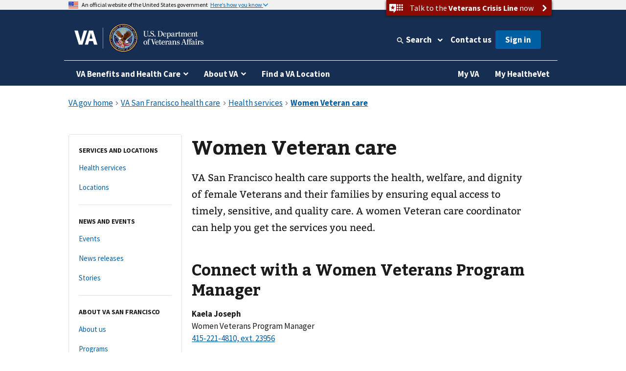

--- FILE ---
content_type: text/html
request_url: https://www.va.gov/san-francisco-health-care/health-services/women-veteran-care/
body_size: 14214
content:
<!DOCTYPE html><!--[if lt IE 7 ]> <html lang="en" class="ie6"> <![endif]--><!--[if IE 7 ]> <html lang="en" class="ie7"> <![endif]--><!--[if IE 8 ]> <html lang="en" class="ie8"> <![endif]--><!--[if IE 9 ]> <html lang="en" class="ie9"> <![endif]--><!--[if (gt IE 9)|!(IE)]><!--><html lang="en"><!--<![endif]--><!--
  layout: health_care_region_detail_page.drupal.liquid
  path: san-francisco-health-care/health-services/women-veteran-care
  entityId: 7938
--><head>
  <meta charset="utf-8">
  <meta http-equiv="X-UA-Compatible" content="IE=edge">
  <meta name="HandheldFriendly" content="True">
  <meta name="MobileOptimized" content="320">
  <meta name="viewport" content="width=device-width, initial-scale=1.0">

  <!-- Preconnecting required origins: https://web.dev/uses-rel-preconnect/ -->
  <link rel="preconnect" href="https://www.googletagmanager.com">
    <link rel="preconnect" href="https://api.va.gov">

  <!-- Index only pages on production. -->

  <!-- Add metatags. -->
<!-- Canonical URL -->
  <link rel="canonical" href="https://www.va.gov/san-francisco-health-care/health-services/women-veteran-care/">

<!-- Last updated -->
  <meta name="DC.Date" scheme="W3CDTF" content="2025-05-27">


<!-- Last updated -->

<!-- Mobile App Promo Banners config -->

<!-- End Mobile App Promo Banners config -->

<!-- og:url -->
  <meta property="og:url" content="https://www.va.gov/san-francisco-health-care/health-services/women-veteran-care/">

<!-- og:type -->
<meta property="og:type" content="website">

<!-- article:tags -->

<!-- Custom metatags -->
                          <meta name="description" content="VA San Francisco health care supports the health, welfare, and dignity of female Veterans and their families by ensuring equal access to timely, sensitive, and quality care. A women Veteran care coordinator can help you get the services you need.">
                    <link rel="image_src" href="https://www.va.gov/img/design/logo/va-og-image.png">
                        <meta property="og:description" content="VA San Francisco health care supports the health, welfare, and dignity of female Veterans and their families by ensuring equal access to timely, sensitive, and quality care. A women Veteran care coordinator can help you get the services you need.">
                              <meta property="og:image" content="https://www.va.gov/img/design/logo/va-og-image.png">
                              <meta property="og:image:alt" content="U.S. Department of Veterans Affairs">
                              <meta property="og:site_name" content="Veterans Affairs">
                              <meta property="og:title" content="Women Veteran care | Veterans Affairs">
                              <title>Women Veteran Care | VA San Francisco Health Care | Veterans Affairs</title>
                              <meta name="twitter:card" content="summary_large_image">
                              <meta name="twitter:description" content="Access the care and services you need, and designate a primary care provider specializing in women&#x2019;s health.">
                              <meta name="twitter:image" content="https://www.va.gov/img/design/logo/va-og-image.png">
                              <meta name="twitter:image:alt" content="U.S. Department of Veterans Affairs">
                              <meta name="twitter:site" content="@DeptVetAffairs">
                              <meta name="twitter:title" content="Women Veteran care | VA San Francisco health care | Veterans Affairs">
        
<!-- Default metatags -->

  <!-- Add polyfills. -->
  <script nonce="9BT9zJyzLuAw3p7iJnBEkDd4G9O9EAMX" nomodule data-entry-name="polyfills.js" src="https://prod-va-gov-assets.s3-us-gov-west-1.amazonaws.com/generated/polyfills.entry.js"></script>

  <!-- Add analytics helpers. -->
  <script nonce="9BT9zJyzLuAw3p7iJnBEkDd4G9O9EAMX">
/**
 * An alias for window.dataLayer.push made available under the window so that it is accessible in content files.
 * @module module:record-event
 * @see https://developers.google.com/tag-manager/devguide
 * @see module:platform/monitoring/record-event
 * @param {object} data - The event data that will be sent to GA.
 */
window.dataLayer = [] || window.dataLayer;
window.recordEvent = function(data) {
  return window.dataLayer.push(data);
};
window.recordMultipleEvents = function (events){
  events.forEach(event => recordEvent(event))
}
  </script>

  <!-- Add web components. -->
    <link rel="stylesheet" data-entry-name="web-components.css" href="https://prod-va-gov-assets.s3-us-gov-west-1.amazonaws.com/generated/web-components.css">

      <script nonce="9BT9zJyzLuAw3p7iJnBEkDd4G9O9EAMX" defer data-entry-name="web-components.js" src="https://prod-va-gov-assets.s3-us-gov-west-1.amazonaws.com/generated/web-components.entry.js"></script>
  
  <!-- Render GA template. -->

    


<script data-e2e="analytics-script" nonce="9BT9zJyzLuAw3p7iJnBEkDd4G9O9EAMX">
        (function(w, d, s, l, i) {
  w[l] = w[l] || [];
  w[l].push({ 'gtm.start': new Date().getTime(), event: 'gtm.js' });
  var f = d.getElementsByTagName(s)[0],
    j = d.createElement(s),
    dl = l != 'dataLayer' ? '&l=' + l : '';
  j.async = true;
  j.src = 'https://www.googletagmanager.com/gtm.js?id=' + i + dl;
  f.parentNode.insertBefore(j, f);
})(window, document, 'script', 'dataLayer', 'GTM-WFJWBD');
      (function(window) {
  function withFormContent(acc, data) {
    //console.log("acc.content data",data.Content);
    acc.content = data.Content;
  }

  function withFeedbackUUID(acc, data) {
    acc.feedbackUUID = data.Feedback_UUID;
  }

  function mEvent(name, action, opts) {
    opts = opts || {};
    var custom = opts.custom;
    var label = opts.label;

    function handle(event) {
      var start = +new Date();
      var cm = window.cm || function() {};
      var mData = event.detail;
      var eData = {
        category: 'Medallia',
        action: action,
        label: label || mData.Form_Type,
        value: mData.Form_ID,
        myParams: {},
      };
      if (custom) {
        for (var i = 0; i < custom.length; i++)
          custom[i](eData.myParams, mData);
      }
      var end = +new Date();
      console.log('send', 'event', eData, end - start);
      recordEvent({
        event: eData.action,
        'survey-tool': eData.category,
        'survey-form-id': eData.value,
        'survey-status': eData.label,
        'survey-details': eData.myParams,
      });
    }
    window.addEventListener('MDigital_' + name, handle);
  }
  mEvent('ShowForm_Called', 'survey-show-form-call');
  mEvent('Form_Displayed', 'survey-start-form');
  mEvent('Form_Next_Page', 'survey-next-click');
  mEvent('Form_Back_Page', 'survey-back-click');
  mEvent('Form_Close_Submitted', 'survey-submit-close');
  mEvent('Form_Close_No_Submit', 'survey-no-submit-close');
  mEvent('Feedback_Submit', 'survey-submit', {
    custom: [withFeedbackUUID, withFormContent],
  });
  mEvent('Submit_Feedback', 'survey--submission', {
    custom: [withFeedbackUUID, withFormContent],
  });
  mEvent('Feedback_Button_Clicked', 'survey-button-click', {
    custom: [withFeedbackUUID],
  });
  mEvent('ThankYou_Displayed', 'survey--submission-successful', {
    custom: [withFeedbackUUID, withFormContent],
  });
  mEvent('Invite_Displayed', 'survey-invitation-display', {
    label: 'Invite',
  });
  mEvent('Invite_Accepted', 'survey-invitation-accept', {
    label: 'Invite',
  });
  mEvent('Invite_Declined', 'survey-invitation-decline', {
    label: 'Invite',
  });
  mEvent('Invite_Skipped', 'survey-invitation-skip', {
    label: 'Invite',
  });
})(window);
    
  recordEvent({ environment: 'vagovprod' });
  if ( self !== top ) {
    recordEvent({ event: 'iframed', embeddedIn: document.referrer });
  }
</script>


  <!-- Add Icons. -->
  <link href="https://s3-us-gov-west-1.amazonaws.com/content.www.va.gov/img/design/icons/apple-touch-icon.png" rel="apple-touch-icon-precomposed">
  <link href="https://s3-us-gov-west-1.amazonaws.com/content.www.va.gov/img/design/icons/apple-touch-icon-72x72.png" rel="apple-touch-icon-precomposed" sizes="72x72">
  <link href="https://s3-us-gov-west-1.amazonaws.com/content.www.va.gov/img/design/icons/apple-touch-icon-114x114.png" rel="apple-touch-icon-precomposed" sizes="114x114">
  <link href="https://s3-us-gov-west-1.amazonaws.com/content.www.va.gov/img/design/icons/apple-touch-icon-152x152.png" rel="apple-touch-icon-precomposed" sizes="144x144">
  <link rel="shortcut icon" href="https://s3-us-gov-west-1.amazonaws.com/content.www.va.gov/img/design/icons/favicon.ico">

  <meta name="msapplication-TileImage" content="/img/design/icons/apple-touch-icon-114x114">
  <meta name="msapplication-TileColor" content="#144073">

  <!-- Preload main fonts -->
  <link rel="preload" href="https://prod-va-gov-assets.s3-us-gov-west-1.amazonaws.com/generated/sourcesanspro-bold-webfont.woff2" as="font" type="font/woff2" crossorigin>
  <link rel="preload" href="https://prod-va-gov-assets.s3-us-gov-west-1.amazonaws.com/generated/sourcesanspro-regular-webfont.woff2" as="font" type="font/woff2" crossorigin>
  <link rel="preload" href="https://prod-va-gov-assets.s3-us-gov-west-1.amazonaws.com/generated/bitter-bold.woff2" as="font" type="font/woff2" crossorigin>

  <!-- CSS -->
  <link rel="stylesheet" data-entry-name="style.css" href="https://prod-va-gov-assets.s3-us-gov-west-1.amazonaws.com/generated/style.css">
  <link rel="stylesheet" data-entry-content="content-build.css" href="https://s3-us-gov-west-1.amazonaws.com/content.www.va.gov/assets/content-build.css">
  <link rel="stylesheet" data-entry-name="static-pages.css" href="https://prod-va-gov-assets.s3-us-gov-west-1.amazonaws.com/generated/static-pages.css">

  <!-- Old IE -->

  <!--[if lt IE 9]>
<link rel='stylesheet' href='/assets/css/ie.css'>
<![endif]-->


  <script nonce="9BT9zJyzLuAw3p7iJnBEkDd4G9O9EAMX" defer data-entry-name="vendor.js" src="https://prod-va-gov-assets.s3-us-gov-west-1.amazonaws.com/generated/vendor.entry.js"></script>
  <script nonce="9BT9zJyzLuAw3p7iJnBEkDd4G9O9EAMX" defer data-entry-name="static-pages.js" src="https://prod-va-gov-assets.s3-us-gov-west-1.amazonaws.com/generated/static-pages.entry.js"></script>

  <!--
  We participate in the US government’s analytics program. See the data at analytics.usa.gov.
  https://github.com/digital-analytics-program/gov-wide-code
-->
  <script async type="text/javascript" nonce="9BT9zJyzLuAw3p7iJnBEkDd4G9O9EAMX" src="https://dap.digitalgov.gov/Universal-Federated-Analytics-Min.js?agency=VA" id="_fed_an_ua_tag"></script>

  <script nonce="9BT9zJyzLuAw3p7iJnBEkDd4G9O9EAMX" type="text/javascript">
    function focusContent(e) {
      e.preventDefault();
      const contentElement = document.querySelector('#content h1') || document.querySelector('#content');
      contentElement.setAttribute('tabindex', '-1');
      contentElement.addEventListener('blur', function(event) {
        event.target.removeAttribute('tabindex');
      }, true);
      window.scrollTo(0, contentElement.offsetTop);
      contentElement.focus();
    }
    window.VetsGov = window.VetsGov || {};
    window.VetsGov.headerFooter = JSON.parse("{\"footerData\":[{\"column\":\"bottom_rail\",\"href\":\"https://www.va.gov/accessibility-at-va\",\"order\":1,\"target\":null,\"title\":\"508 compliance\"},{\"column\":\"bottom_rail\",\"href\":\"https://www.va.gov/resources/your-civil-rights-and-how-to-file-a-discrimination-complaint/\",\"order\":2,\"target\":null,\"title\":\"Civil Rights\"},{\"column\":\"bottom_rail\",\"href\":\"https://department.va.gov/foia/\",\"order\":3,\"target\":null,\"title\":\"Freedom of Information Act (FOIA)\"},{\"column\":\"bottom_rail\",\"href\":\"https://www.va.gov/report-harassment/\",\"order\":4,\"target\":null,\"title\":\"Harassment\"},{\"column\":\"bottom_rail\",\"href\":\"https://www.va.gov/oig/\",\"order\":5,\"target\":null,\"title\":\"Office of Inspector General\"},{\"column\":\"bottom_rail\",\"href\":\"https://www.va.gov/opa/Plain_Language.asp\",\"order\":6,\"target\":null,\"title\":\"Plain language\"},{\"column\":\"bottom_rail\",\"href\":\"https://www.va.gov/privacy-policy/\",\"order\":7,\"target\":null,\"title\":\"Privacy, policies, and legal information\"},{\"column\":\"bottom_rail\",\"href\":\"https://www.oprm.va.gov/\",\"order\":8,\"target\":null,\"title\":\"VA Privacy Service\"},{\"column\":\"bottom_rail\",\"href\":\"https://www.va.gov/ORM/NoFEAR_Select.asp\",\"order\":9,\"target\":null,\"title\":\"No FEAR Act Data\"},{\"column\":\"bottom_rail\",\"href\":\"https://www.usa.gov/\",\"order\":10,\"target\":null,\"title\":\"USA.gov\"},{\"column\":\"bottom_rail\",\"href\":\"https://www.va.gov/performance-dashboard/\",\"order\":11,\"target\":null,\"title\":\"VA performance dashboard\"},{\"column\":\"bottom_rail\",\"href\":\"https://www.va.gov/veterans-portrait-project/\",\"order\":12,\"target\":null,\"title\":\"Veterans Portrait Project\"},{\"column\":1,\"href\":\"https://www.va.gov/homeless/\",\"order\":1,\"target\":null,\"title\":\"Homeless Veterans\"},{\"column\":1,\"href\":\"https://www.va.gov/womenvet/\",\"order\":2,\"target\":null,\"title\":\"Women Veterans\"},{\"column\":1,\"href\":\"https://www.va.gov/centerforminorityveterans/\",\"order\":3,\"target\":null,\"title\":\"Minority Veterans\"},{\"column\":1,\"href\":\"https://www.ptsd.va.gov/\",\"order\":4,\"target\":null,\"title\":\"PTSD\"},{\"column\":1,\"href\":\"https://www.mentalhealth.va.gov/\",\"order\":5,\"target\":null,\"title\":\"Mental health\"},{\"column\":1,\"href\":\"https://department.va.gov/veteran-sports/\",\"order\":6,\"target\":null,\"title\":\"Adaptive sports and special events\"},{\"column\":1,\"href\":\"https://www.va.gov/osdbu/\",\"order\":7,\"target\":null,\"title\":\"Small business programs\"},{\"column\":1,\"href\":\"https://www.va.gov/outreach-and-events/events/\",\"order\":8,\"target\":null,\"title\":\"VA outreach events\"},{\"column\":1,\"href\":\"https://www.nrd.gov/\",\"order\":9,\"target\":null,\"title\":\"National Resource Directory\"},{\"column\":2,\"href\":\"https://www.va.gov/forms/\",\"order\":1,\"target\":null,\"title\":\"VA forms\"},{\"column\":2,\"href\":\"https://www.accesstocare.va.gov/\",\"order\":2,\"target\":null,\"title\":\"VA health care access and quality\"},{\"column\":2,\"href\":\"https://www.va.gov/get-help-from-accredited-representative\",\"order\":3,\"target\":null,\"title\":\"Get help from an accredited representative or VSO\"},{\"column\":2,\"href\":\"https://www.mobile.va.gov/appstore/\",\"order\":4,\"target\":null,\"title\":\"VA mobile apps\"},{\"column\":2,\"href\":\"https://department.va.gov/about/state-departments-of-veterans-affairs-office-locations/\",\"order\":5,\"target\":null,\"title\":\"State Veterans Affairs offices\"},{\"column\":2,\"href\":\"https://www.va.gov/opal/fo/dbwva.asp\",\"order\":6,\"target\":null,\"title\":\"Doing business with VA\"},{\"column\":2,\"href\":\"https://www.va.gov/jobs/\",\"order\":7,\"target\":null,\"title\":\"Careers at VA\"},{\"column\":2,\"href\":\"https://www.va.gov/outreach-and-events/outreach-materials\",\"order\":8,\"target\":null,\"title\":\"VA outreach materials\"},{\"column\":2,\"href\":\"https://www.va.gov/welcome-kit/\",\"order\":9,\"target\":null,\"title\":\"Your VA welcome kit\"},{\"column\":3,\"href\":\"https://news.va.gov/\",\"order\":1,\"target\":null,\"title\":\"VA news\"},{\"column\":3,\"href\":\"https://www.va.gov/opa/pressrel/\",\"order\":2,\"target\":null,\"title\":\"Press releases\"},{\"column\":3,\"href\":\"https://public.govdelivery.com/accounts/USVA/subscriber/new/\",\"order\":3,\"target\":null,\"title\":\"Email updates\"},{\"column\":3,\"href\":\"https://www.facebook.com/VeteransAffairs\",\"order\":4,\"target\":null,\"title\":\"Facebook\"},{\"column\":3,\"href\":\"https://www.instagram.com/deptvetaffairs/\",\"order\":5,\"target\":null,\"title\":\"Instagram\"},{\"column\":3,\"href\":\"https://x.com/DeptVetAffairs/\",\"order\":6,\"target\":null,\"title\":\"X\"},{\"column\":3,\"href\":\"https://www.flickr.com/photos/VeteransAffairs/\",\"order\":7,\"target\":null,\"title\":\"Flickr\"},{\"column\":3,\"href\":\"https://www.youtube.com/user/DeptVetAffairs\",\"order\":8,\"target\":null,\"title\":\"YouTube\"},{\"column\":3,\"href\":\"https://digital.va.gov/web-governance/social-media/social-media-sites/\",\"order\":9,\"target\":null,\"title\":\"All VA social media\"},{\"column\":4,\"href\":\"https://www.va.gov/resources/\",\"order\":1,\"target\":null,\"title\":\"Resources and support\"},{\"column\":4,\"href\":\"https://www.va.gov/contact-us/\",\"order\":2,\"target\":null,\"title\":\"Contact us\"},{\"column\":4,\"label\":\"Call us\",\"href\":\"tel:18006982411\",\"order\":3,\"target\":null,\"title\":\"800-698-2411\"},{\"column\":4,\"href\":\"tel:711\",\"order\":4,\"target\":null,\"title\":\"TTY: 711\"},{\"column\":4,\"label\":\"Visit a medical center or regional office\",\"href\":\"https://www.va.gov/find-locations/\",\"order\":5,\"target\":null,\"title\":\"Find a VA location\"}],\"megaMenuData\":[{\"title\":\"VA Benefits and Health Care\",\"menuSections\":[{\"title\":\"Health care\",\"links\":{\"seeAllLink\":{\"text\":\"View all in health care\",\"href\":\"https://www.va.gov/health-care\"},\"columnOne\":{\"title\":\"Get health care benefits\",\"links\":[{\"text\":\"About VA health benefits\",\"href\":\"https://www.va.gov/health-care/about-va-health-benefits\"},{\"text\":\"How to apply\",\"href\":\"https://www.va.gov/health-care/how-to-apply\"},{\"text\":\"Family and caregiver health benefits\",\"href\":\"https://www.va.gov/family-and-caregiver-benefits/health-and-disability\"},{\"text\":\"Apply now for health care\",\"href\":\"https://www.va.gov/health-care/apply/application\"}]},\"columnTwo\":{\"title\":\"Manage your health\",\"links\":[{\"text\":\"Manage health appointments\",\"href\":\"https://www.va.gov/health-care/manage-appointments\"},{\"text\":\"Refill prescriptions and manage medications\",\"href\":\"https://www.va.gov/health-care/manage-prescriptions-medications\"},{\"text\":\"Review medical records online\",\"href\":\"https://www.va.gov/health-care/review-medical-records\"},{\"text\":\"Send and receive secure messages\",\"href\":\"https://www.va.gov/health-care/send-receive-messages\"},{\"text\":\"File for travel pay reimbursement\",\"href\":\"https://www.va.gov/health-care/file-travel-pay-reimbursement\"}]},\"columnThree\":{\"img\":{\"src\":\"https://www.va.gov/img/styles/3_2_medium_thumbnail/public/hub_promos/health-care.png\",\"alt\":\"\"},\"link\":{\"text\":\"Manage your health care with My HealtheVet on VA.gov\",\"href\":\"https://www.va.gov/health-care/manage-health\"},\"description\":\"You can now manage your VA health care in the same place you manage your other VA benefits and services.\"}}},{\"title\":\"Disability\",\"links\":{\"seeAllLink\":{\"text\":\"View all in disability\",\"href\":\"https://www.va.gov/disability\"},\"columnOne\":{\"title\":\"Get disability benefits\",\"links\":[{\"text\":\"Eligibility\",\"href\":\"https://www.va.gov/disability/eligibility\"},{\"text\":\"How to file a claim\",\"href\":\"https://www.va.gov/disability/how-to-file-claim\"},{\"text\":\"Survivor and dependent compensation (DIC)\",\"href\":\"https://www.va.gov/family-and-caregiver-benefits/survivor-compensation/dependency-indemnity-compensation\"},{\"text\":\"File a claim online\",\"href\":\"https://www.va.gov/disability/file-disability-claim-form-21-526ez/\"}]},\"columnTwo\":{\"title\":\"Manage your benefits\",\"links\":[{\"text\":\"Check your claim, decision review, or appeal status\",\"href\":\"https://www.va.gov/claim-or-appeal-status\"},{\"text\":\"View your payment history\",\"href\":\"https://www.va.gov/va-payment-history\"},{\"text\":\"Upload evidence to support your claim\",\"href\":\"https://www.va.gov/disability/upload-supporting-evidence\"},{\"text\":\"File for a VA disability increase\",\"href\":\"https://www.va.gov/disability/file-disability-claim-form-21-526ez/\"},{\"text\":\"Request a decision review or appeal\",\"href\":\"https://www.va.gov/decision-reviews\"}]},\"columnThree\":{\"img\":{\"src\":\"https://www.va.gov/img/styles/3_2_medium_thumbnail/public/hub_promos/disability.png\",\"alt\":\"\"},\"link\":{\"text\":\"VA claim exam (C&P exam)\",\"href\":\"https://www.va.gov/resources/va-claim-exam\"},\"description\":\"Find out why you might need a claim exam. Learn how to schedule and prepare for your appointment.\"}}},{\"title\":\"Education and training\",\"links\":{\"seeAllLink\":{\"text\":\"View all in education\",\"href\":\"https://www.va.gov/education\"},\"columnOne\":{\"title\":\"Get education benefits\",\"links\":[{\"text\":\"About GI Bill benefits\",\"href\":\"https://www.va.gov/education/about-gi-bill-benefits\"},{\"text\":\"Eligibility\",\"href\":\"https://www.va.gov/education/eligibility\"},{\"text\":\"How to apply\",\"href\":\"https://www.va.gov/education/how-to-apply\"},{\"text\":\"Veteran Readiness and Employment (Chapter 31)\",\"href\":\"https://www.va.gov/careers-employment/vocational-rehabilitation\"},{\"text\":\"Education and career benefits for family members\",\"href\":\"https://www.va.gov/family-and-caregiver-benefits/education-and-careers\"}]},\"columnTwo\":{\"title\":\"Manage your benefits\",\"links\":[{\"text\":\"View your VA payment history\",\"href\":\"https://www.va.gov/va-payment-history\"},{\"text\":\"Check your remaining Post-9/11 GI Bill benefits\",\"href\":\"https://www.va.gov/education/check-remaining-post-9-11-gi-bill-benefits\"},{\"text\":\"Transfer your Post-9/11 GI Bill benefits\",\"href\":\"https://www.va.gov/education/transfer-post-9-11-gi-bill-benefits\"},{\"text\":\"Verify your school enrollment\",\"href\":\"https://www.va.gov/education/verify-school-enrollment\"},{\"text\":\"Change your direct deposit information\",\"href\":\"https://www.va.gov/change-direct-deposit\"}]},\"columnThree\":{\"img\":{\"src\":\"https://www.va.gov/img/styles/3_2_medium_thumbnail/public/hub_promos/education.png\",\"alt\":\"\"},\"link\":{\"text\":\"GI Bill\u00AE Comparison Tool\",\"href\":\"https://www.va.gov/education/gi-bill-comparison-tool\"},\"description\":\"Learn about education programs and compare benefits by school.\"}}},{\"title\":\"Careers and employment\",\"links\":{\"seeAllLink\":{\"text\":\"View all in careers and employment\",\"href\":\"https://www.va.gov/careers-employment\"},\"columnOne\":{\"title\":\"Get employment benefits\",\"links\":[{\"text\":\"About Veteran Readiness and Employment (VR&E)\",\"href\":\"https://www.va.gov/careers-employment/vocational-rehabilitation\"},{\"text\":\"How to apply\",\"href\":\"https://www.va.gov/careers-employment/vocational-rehabilitation/how-to-apply\"},{\"text\":\"Educational and career counseling\",\"href\":\"https://www.va.gov/careers-employment/education-and-career-counseling\"},{\"text\":\"Veteran-owned small business support\",\"href\":\"https://www.va.gov/careers-employment/veteran-owned-business-support\"},{\"text\":\"Apply for VR&E benefits\",\"href\":\"https://www.va.gov/careers-employment/vocational-rehabilitation/apply-vre-form-28-1900/\"}]},\"columnTwo\":{\"title\":\"Manage your career\",\"links\":[{\"text\":\"VA transition assistance\",\"href\":\"https://www.benefits.va.gov/tap/\"},{\"text\":\"Find a job\",\"href\":\"https://www.dol.gov/veterans/findajob/\"},{\"text\":\"Find VA careers and support\",\"href\":\"https://www.va.gov/jobs/\"},{\"text\":\"Print your civil service preference letter\",\"href\":\"https://www.va.gov/records/download-va-letters\"}]},\"columnThree\":{\"img\":{\"src\":\"https://www.va.gov/img/styles/3_2_medium_thumbnail/public/hub_promos/careers.png\",\"alt\":\"\"},\"link\":{\"text\":\"Check your VR&E eligibility and benefits\",\"href\":\"https://www.va.gov/careers-employment/your-vre-eligibility/\"},\"description\":\"Sign in and we\u2019ll tell you if you\u2019re eligible for VR&E benefits.\"}}},{\"title\":\"Pension\",\"links\":{\"seeAllLink\":{\"text\":\"View all in pension\",\"href\":\"https://www.va.gov/pension\"},\"columnOne\":{\"title\":\"Get pension benefits\",\"links\":[{\"text\":\"Veterans Pension eligibility\",\"href\":\"https://www.va.gov/pension/eligibility\"},{\"text\":\"How to apply\",\"href\":\"https://www.va.gov/pension/how-to-apply\"},{\"text\":\"Apply now for a Veterans Pension\",\"href\":\"https://www.va.gov/pension/apply-for-veteran-pension-form-21p-527ez/\"},{\"text\":\"Aid and attendance benefits and housebound allowance\",\"href\":\"https://www.va.gov/pension/aid-attendance-housebound\"},{\"text\":\"Survivors Pension\",\"href\":\"https://www.va.gov/family-and-caregiver-benefits/survivor-compensation/survivors-pension\"}]},\"columnTwo\":{\"title\":\"Manage your benefits\",\"links\":[{\"text\":\"Check your claim, decision review, or appeal status\",\"href\":\"https://www.va.gov/claim-or-appeal-status\"},{\"text\":\"View your VA payment history\",\"href\":\"https://www.va.gov/va-payment-history\"},{\"text\":\"Change your address\",\"href\":\"https://www.va.gov/change-address\"},{\"text\":\"Change your direct deposit information\",\"href\":\"https://www.va.gov/change-direct-deposit\"}]},\"columnThree\":{\"img\":{\"src\":\"https://www.va.gov/img/styles/3_2_medium_thumbnail/public/hub_promos/pension.png\",\"alt\":\"\"},\"link\":{\"text\":\"Get your pension payments electronically\",\"href\":\"https://www.godirect.gov/gpw\"},\"description\":\"Sign up for direct deposit or a pre-paid debit card.\"}}},{\"title\":\"Housing assistance\",\"links\":{\"seeAllLink\":{\"text\":\"View all in housing assistance\",\"href\":\"https://www.va.gov/housing-assistance\"},\"columnOne\":{\"title\":\"Get home loan benefits\",\"links\":[{\"text\":\"About VA home loan types\",\"href\":\"https://www.va.gov/housing-assistance/home-loans/loan-types\"},{\"text\":\"How to request a COE\",\"href\":\"https://www.va.gov/housing-assistance/home-loans/how-to-request-coe\"},{\"text\":\"Check your COE status\",\"href\":\"https://www.va.gov/housing-assistance/home-loans/check-coe-status\"},{\"text\":\"Request a COE online\",\"href\":\"https://www.va.gov/housing-assistance/home-loans/request-coe-form-26-1880\"}]},\"columnTwo\":{\"title\":\"Get Veterans housing grants\",\"links\":[{\"text\":\"About disability housing grants\",\"href\":\"https://www.va.gov/housing-assistance/disability-housing-grants\"},{\"text\":\"Check your claim, decision review, or appeal status\",\"href\":\"https://www.va.gov/claim-or-appeal-status\"},{\"text\":\"How to apply for an adapted housing grant\",\"href\":\"https://www.va.gov/housing-assistance/disability-housing-grants/how-to-apply\"}]},\"columnThree\":{\"img\":{\"src\":\"https://www.va.gov/img/styles/3_2_medium_thumbnail/public/hub_promos/housing.png\",\"alt\":\"\"},\"link\":{\"text\":\"National Call Center for Homeless Veterans\",\"href\":\"https://www.va.gov/homeless/nationalcallcenter.asp\"},\"description\":\"Find out how we can help you or a Veteran you care about connect with VA and local resources 24 hours a day, 7 days a week.\"}}},{\"title\":\"Life insurance\",\"links\":{\"seeAllLink\":{\"text\":\"View all in life insurance\",\"href\":\"https://www.va.gov/life-insurance\"},\"columnOne\":{\"title\":\"Get life insurance\",\"links\":[{\"text\":\"About life insurance options\",\"href\":\"https://www.va.gov/life-insurance/options-eligibility\"},{\"text\":\"Benefits for totally disabled or terminally ill policyholders\",\"href\":\"https://www.va.gov/life-insurance/totally-disabled-or-terminally-ill\"},{\"text\":\"Beneficiary financial counseling and online will preparation\",\"href\":\"https://www.benefits.va.gov/insurance/bfcs.asp\"}]},\"columnTwo\":{\"title\":\"Manage your life insurance\",\"links\":[{\"text\":\"Access your policy online\",\"href\":\"https://www.va.gov/life-insurance/manage-your-policy\"},{\"text\":\"Update your beneficiaries\",\"href\":\"https://www.benefits.va.gov/INSURANCE/updatebene.asp\"},{\"text\":\"File a claim for insurance benefits\",\"href\":\"https://www.benefits.va.gov/INSURANCE/file_death_claim.asp\"},{\"text\":\"Check your claim, decision review, or appeal status\",\"href\":\"https://www.va.gov/claim-or-appeal-status\"}]},\"columnThree\":{\"img\":{\"src\":\"https://www.va.gov/img/styles/3_2_medium_thumbnail/public/hub_promos/life-insurance.png\",\"alt\":\"\"},\"link\":{\"text\":\"Learn how to apply for Veterans Affairs Life Insurance (VALife)\",\"href\":\"https://www.va.gov/life-insurance/options-eligibility/valife\"},\"description\":\"VALife is a life insurance program for Veterans with service-connected disabilities.\"}}},{\"title\":\"Burials and memorials\",\"links\":{\"seeAllLink\":{\"text\":\"View all in burials and memorials\",\"href\":\"https://www.va.gov/burials-memorials\"},\"columnOne\":{\"title\":\"Get burial benefits\",\"links\":[{\"text\":\"Eligibility\",\"href\":\"https://www.va.gov/burials-memorials/eligibility\"},{\"text\":\"Pre-need burial eligibility determination\",\"href\":\"https://www.va.gov/burials-memorials/pre-need-eligibility\"},{\"text\":\"Veteran burial allowance\",\"href\":\"https://www.va.gov/burials-memorials/veterans-burial-allowance\"},{\"text\":\"Memorial items\",\"href\":\"https://www.va.gov/burials-memorials/memorial-items\"},{\"text\":\"Survivor and dependent compensation (DIC)\",\"href\":\"https://www.va.gov/family-and-caregiver-benefits/survivor-compensation/dependency-indemnity-compensation\"}]},\"columnTwo\":{\"title\":\"Plan a burial\",\"links\":[{\"text\":\"Schedule a burial for a Veteran or family member\",\"href\":\"https://www.va.gov/burials-memorials/schedule-a-burial\"},{\"text\":\"Find a cemetery\",\"href\":\"https://www.cem.va.gov/cems/listcem.asp\"},{\"text\":\"Request military records (DD214)\",\"href\":\"https://www.va.gov/records/get-military-service-records\"}]},\"columnThree\":{\"img\":{\"src\":\"https://www.va.gov/img/styles/3_2_medium_thumbnail/public/hub_promos/burials.png\",\"alt\":\"\"},\"link\":{\"text\":\"Find burial and memorial benefits information\",\"href\":\"https://www.cem.va.gov/veterans-and-families/\"},\"description\":\"Eligible Veterans have earned VA burial and memorial benefits for themselves, their spouses, and qualifying family members.  Ensure you receive the honor and remembrance you deserve.\"}}},{\"title\":\"Records\",\"links\":{\"seeAllLink\":{\"text\":\"View all in records\",\"href\":\"https://www.va.gov/records\"},\"columnOne\":{\"title\":\"Get your records\",\"links\":[{\"text\":\"Review medical records online\",\"href\":\"https://www.va.gov/health-care/review-medical-records\"},{\"text\":\"Download your VA benefits letters\",\"href\":\"https://www.va.gov/records/download-va-letters\"},{\"text\":\"How to request a VA home loan Certificate of Eligibility (COE)\",\"href\":\"https://www.va.gov/housing-assistance/home-loans/how-to-request-coe\"},{\"text\":\"Get Veteran ID cards\",\"href\":\"https://www.va.gov/records/get-veteran-id-cards\"}]},\"columnTwo\":{\"title\":\"Manage your records\",\"links\":[{\"text\":\"Request your military records (DD214)\",\"href\":\"https://www.va.gov/records/get-military-service-records\"},{\"text\":\"Change your address\",\"href\":\"https://www.va.gov/change-address\"},{\"text\":\"How to apply for a discharge upgrade\",\"href\":\"https://www.va.gov/discharge-upgrade-instructions\"},{\"text\":\"View your VA payment history\",\"href\":\"https://www.va.gov/va-payment-history\"},{\"text\":\"Search historical military records (National Archives)\",\"href\":\"https://www.archives.gov/\"}]},\"columnThree\":{\"img\":{\"src\":\"https://www.va.gov/img/styles/3_2_medium_thumbnail/public/hub_promos/records.png\",\"alt\":\"\"},\"link\":{\"text\":\"Confirm your VA benefit status\",\"href\":\"https://www.va.gov/records/download-va-letters\"},\"description\":\"Download letters like your eligibility or award letter for certain benefits.\"}}},{\"title\":\"Service members\",\"text\":\"Service members\",\"href\":\"https://www.va.gov/service-member-benefits\"},{\"title\":\"Family and caregivers\",\"text\":\"Family and caregivers\",\"href\":\"https://www.va.gov/family-member-benefits\"}]},{\"title\":\"About VA\",\"menuSections\":{\"mainColumn\":{\"title\":\"VA organizations\",\"links\":[{\"text\":\"Veterans Health Administration\",\"href\":\"https://www.va.gov/health\"},{\"text\":\"Veterans Benefits Administration\",\"href\":\"https://www.benefits.va.gov/benefits/\"},{\"text\":\"National Cemetery Administration\",\"href\":\"https://www.cem.va.gov/\"},{\"text\":\"VA Leadership\",\"href\":\"https://department.va.gov/biographies/?_bio_position=assistant-secretary%2Cchairman%2Cdeputy-secretary%2Cgeneral-counsel%2Cinspector-general%2Cprincipal-executive-director%2Csecretary%2Cunder-secretary%2Cva-chief-of-staff/%3Fredirect%3D1%2Cva-chief-of-staff\"},{\"text\":\"Public Affairs\",\"href\":\"https://department.va.gov/administrations-and-offices/public-and-intergovernmental-affairs/\"},{\"text\":\"Congressional Affairs\",\"href\":\"https://www.va.gov/oca/index.asp\"},{\"text\":\"All VA offices and organizations\",\"href\":\"https://department.va.gov/about/\"}]},\"columnOne\":{\"title\":\"Innovation at VA\",\"links\":[{\"text\":\"Health research\",\"href\":\"https://www.research.va.gov/\"},{\"text\":\"Public health\",\"href\":\"https://www.publichealth.va.gov/\"},{\"text\":\"VA open data\",\"href\":\"https://www.va.gov/data/\"},{\"text\":\"Veterans analysis and statistics\",\"href\":\"https://www.va.gov/VETDATA/index.asp\"},{\"text\":\"Appeals modernization\",\"href\":\"https://www.benefits.va.gov/benefits/appeals.asp\"},{\"text\":\"VA Innovation Center\",\"href\":\"https://www.innovation.va.gov/\"},{\"text\":\"Recovery Act\",\"href\":\"https://www.va.gov/recovery/\"}]},\"columnTwo\":{\"title\":\"Learn about VA\",\"links\":[{\"text\":\"About VA\",\"href\":\"https://department.va.gov/about/\"},{\"text\":\"History of VA\",\"href\":\"https://department.va.gov/history/\"},{\"text\":\"VA plans, budget, finances, and performance\",\"href\":\"https://department.va.gov/about/va-plans-budget-finances-and-performance/\"},{\"text\":\"National cemetery history program\",\"href\":\"https://www.cem.va.gov/cem/history/index.asp\"},{\"text\":\"Veterans legacy program\",\"href\":\"https://www.cem.va.gov/cem/legacy/index.asp\"},{\"text\":\"Volunteer or donate\",\"href\":\"https://www.volunteer.va.gov/index.asp\"}]},\"columnThree\":{\"img\":{\"src\":\"https://www.va.gov/img/styles/3_2_medium_thumbnail/public/2023-11/disability%20icon.png\",\"alt\":\"Paper icon\"},\"link\":{\"text\":\"Agency Financial Report\",\"href\":\"https://department.va.gov/administrations-and-offices/management/finance/agency-financial-report/\"},\"description\":\"View the FY 2024 report that includes VA accomplishments with taxpayer dollars and the challenges that remain.\"}}},{\"title\":\"Find a VA Location\",\"href\":\"https://www.va.gov/find-locations/\"}]}");
  </script>


      <script type="text/javascript" nonce="9BT9zJyzLuAw3p7iJnBEkDd4G9O9EAMX">
      window.vaSurvey = 'mcenter';
    </script>

<script defer type="text/javascript" nonce="9BT9zJyzLuAw3p7iJnBEkDd4G9O9EAMX" src="https://resource.digital.voice.va.gov/wdcvoice/2/onsite/embed.js" async></script>





</head>

<body class=" merger">
  <div id="announcement-root"></div>
  <!-- Draft status -->

        <noscript><iframe src="https://www.googletagmanager.com/ns.html?id=GTM-WFJWBD" height="0" width="0" class="csp-inline-patch-footer"></iframe></noscript>

  <a class="show-on-focus" href="#content" id="248042dc49cada485a0a5661cc97c1b0">Skip to Content</a>


  <!-- Header Default-->
  <header class="header" role="banner" id="header-default">
    <!-- Mobile Layout -->
    <div data-widget-type="header" data-show="true" data-show-nav-login="true" data-show-mega-menu="true" id="header-v2"></div>

    <!-- Tablet/Desktop Layout -->
      <div id="legacy-header" class="vads-u-display--none">
  <div class="va-notice--banner">
    <div class="va-notice--banner-inner">
<div class="usa-banner">
  <div class="usa-accordion">
    <div class="usa-banner-header">
      <div class="usa-grid usa-banner-inner">
      <img src="https://s3-us-gov-west-1.amazonaws.com/content.www.va.gov/img/tiny-usa-flag.png" alt="U.S. flag" height="20" width="20">
      <p>An official website of the United States government</p>
      <button id="usa-banner-toggle" class="usa-accordion-button usa-banner-button" aria-expanded="false" aria-controls="gov-banner">
        <span class="usa-banner-button-text">Here&#x2019;s how you know</span>
      </button>
      </div>
    </div>
    <div class="usa-banner-content usa-grid usa-accordion-content" id="gov-banner" aria-hidden="true">
      <div class="usa-banner-guidance-gov usa-width-one-half">
        <img class="usa-banner-icon usa-media_block-img" src="https://s3-us-gov-west-1.amazonaws.com/content.www.va.gov/img/icon-dot-gov.svg" alt="Dot gov">
        <div class="usa-media_block-body">
          <p>
            <strong>The .gov means it&#x2019;s official.</strong>
            <br>
            Federal government websites often end in .gov or .mil. Before sharing sensitive information, make sure you&apos;re on a federal government site.
          </p>
        </div>
      </div>
      <div class="usa-banner-guidance-ssl usa-width-one-half">
        <img class="usa-banner-icon usa-media_block-img" src="https://s3-us-gov-west-1.amazonaws.com/content.www.va.gov/img/icon-https.svg" alt="SSL">
        <div class="usa-media_block-body">
          <p>
            <strong>The site is secure.</strong>
            <br> The <strong>https://</strong> ensures that you&apos;re connecting to the official website and that any information you provide is encrypted and sent securely.
          </p>
        </div>
      </div>
    </div>
  </div>
</div>
    </div>
    <div class="va-crisis-line-container vads-u-background-color--secondary-darkest">
      <button class="va-crisis-line va-overlay-trigger vads-u-background-color--secondary-darkest" data-show="#modal-crisisline" id="ee686661e70003bab0a0af85f08c7155">
        <div class="va-crisis-line-inner">
          <span class="va-crisis-line-icon" aria-hidden="true"></span>
          <span class="va-crisis-line-text" id="b61a1573271289e7b5707b641cd7aa3c">Talk to the <strong>Veterans Crisis Line</strong> now</span>
          <img alt aria-hidden="true" class="va-crisis-line-arrow" src="https://s3-us-gov-west-1.amazonaws.com/content.www.va.gov/img/arrow-right-white.svg">
        </div>
      </button>
    </div>
  </div>
  <!-- /header alert box -->

  <div class="row va-flex usa-grid usa-grid-full" id="va-header-logo-menu">
    <div class="va-header-logo-wrapper">
      <a href="/" class="va-header-logo">
        <img src="https://s3-us-gov-west-1.amazonaws.com/content.www.va.gov/img/header-logo.png" alt="VA logo and Seal, U.S. Department of Veterans Affairs" height="59" width="264">
      </a>
    </div>
      <div id="va-nav-controls"></div>
        <div class="medium-screen:vads-u-display--none usa-grid usa-grid-full">
          <div class="menu-rule usa-one-whole"></div>
          <div class="mega-menu" id="mega-menu-mobile"></div>
        </div>
      <div id="login-root" class="vet-toolbar"></div>
  </div>
    <div class="usa-grid usa-grid-full">
      <div class="menu-rule usa-one-whole"></div>
      <div class="mega-menu" id="mega-menu"></div>
    </div>
</div>
    
    <!-- Banners -->
<!-- Derive visible banners. -->

<!-- Banners -->

<!-- Maintenance banner -->
<div data-widget-type="maintenance-banner"></div>

<!-- Derive visible promo banners. -->

<!-- Promo Banners -->
  </header>

  <!-- Situation Updates banner -->
  <div data-widget-type="situation-updates-banner"></div>


  <script nonce="9BT9zJyzLuAw3p7iJnBEkDd4G9O9EAMX" type="text/javascript">
(function() {
  var isIe = /(trident|msie)/i.test(navigator.userAgent);

  if (isIe && document.getElementById && window.addEventListener) {
    window.addEventListener('hashchange', function skipLinkFocus() {
      var id = location.hash.substring(1);
      var element;

      if (!/^[A-z0-9_-]+$/.test(id)) {
        return;
      }

      element = document.getElementById(id);

      if (element) {
        if (!/^(?:a|select|input|button|textarea)$/i.test(element.tagName)) {
          element.tabIndex = -1;
        }

        element.focus();
      }
    });
  }
})();
  </script>
  

<script type="text/javascript" defer nonce="9BT9zJyzLuAw3p7iJnBEkDd4G9O9EAMX">
  window.onload = function() {
    const contentElement = document.querySelector('.smartbanner');
      if(contentElement){
        contentElement.style.top = '-84px'
      }
  };
</script>
<div class="vads-u-padding-x--1p5" data-template="includes/breadcrumbs">




  <va-breadcrumbs class="row" wrapping>

  <script nonce="9BT9zJyzLuAw3p7iJnBEkDd4G9O9EAMX">
    const bcComponent = document.querySelector('va-breadcrumbs');

    if (bcComponent) {
      bcComponent.setAttribute('breadcrumb-list', "[{\"href\":\"/\",\"isRouterLink\":false,\"label\":\"Home\",\"lang\":\"en-US\"},{\"href\":\"/san-francisco-health-care\",\"isRouterLink\":false,\"label\":\"VA San Francisco health care\",\"lang\":\"en-US\"},{\"href\":\"/san-francisco-health-care/health-services\",\"isRouterLink\":false,\"label\":\"Health services\",\"lang\":\"en-US\"},{\"href\":\"/san-francisco-health-care/health-services/women-veteran-care\",\"isRouterLink\":false,\"label\":\"Women Veteran care\",\"lang\":\"en-US\"}]");
    }
  </script>
</va-breadcrumbs></div>
<div class="interior" id="content">
  <main class="va-l-detail-page va-facility-page" lang="en">
    <div class="usa-grid usa-grid-full">
        



<script nonce="9BT9zJyzLuAw3p7iJnBEkDd4G9O9EAMX" type="text/javascript">
    window.sideNav = {
      rootPath: "/san-francisco-health-care/health-services/women-veteran-care/",
      data: {"name":"VA San Francisco health care","description":"VISN 21 | va.gov/san-francisco-health-care","links":[{"expanded":false,"description":null,"label":"VA San Francisco health care","url":{"path":"/san-francisco-health-care"},"entity":{"linkedEntity":{"entityPublished":true,"moderationState":"published"}},"links":[{"expanded":false,"description":null,"label":"SERVICES AND LOCATIONS","url":{"path":""},"entity":{"linkedEntity":null},"links":[{"expanded":false,"description":null,"label":"Health services","url":{"path":"/san-francisco-health-care/health-services"},"entity":{"linkedEntity":{"entityPublished":true,"moderationState":"published"}},"links":[]},{"expanded":false,"description":null,"label":"Locations","url":{"path":"/san-francisco-health-care/locations"},"entity":{"linkedEntity":{"entityPublished":true,"moderationState":"published"}},"links":[{"expanded":false,"description":null,"label":"San Francisco VA Medical Center","url":{"path":"/san-francisco-health-care/locations/san-francisco-va-medical-center"},"entity":{"linkedEntity":{"entityPublished":true,"moderationState":"published"}},"links":[]},{"expanded":false,"description":null,"label":"Clearlake VA Clinic","url":{"path":"/san-francisco-health-care/locations/clearlake-va-clinic"},"entity":{"linkedEntity":{"entityPublished":true,"moderationState":"published"}},"links":[]},{"expanded":false,"description":null,"label":"Eureka VA Clinic","url":{"path":"/san-francisco-health-care/locations/eureka-va-clinic"},"entity":{"linkedEntity":{"entityPublished":true,"moderationState":"published"}},"links":[]},{"expanded":false,"description":null,"label":"North Santa Rosa VA Clinic","url":{"path":"/san-francisco-health-care/locations/north-santa-rosa-va-clinic"},"entity":{"linkedEntity":{"entityPublished":true,"moderationState":"published"}},"links":[]},{"expanded":false,"description":null,"label":"Oakland VA Clinic","url":{"path":"/san-francisco-health-care/locations/oakland-va-clinic"},"entity":{"linkedEntity":{"entityPublished":true,"moderationState":"published"}},"links":[]},{"expanded":false,"description":null,"label":"San Bruno VA Clinic","url":{"path":"/san-francisco-health-care/locations/san-bruno-va-clinic"},"entity":{"linkedEntity":{"entityPublished":true,"moderationState":"published"}},"links":[]},{"expanded":false,"description":null,"label":"San Francisco VA Clinic","url":{"path":"/san-francisco-health-care/locations/san-francisco-va-clinic"},"entity":{"linkedEntity":{"entityPublished":true,"moderationState":"published"}},"links":[]},{"expanded":false,"description":null,"label":"South Santa Rosa VA Clinic","url":{"path":"/san-francisco-health-care/locations/south-santa-rosa-va-clinic"},"entity":{"linkedEntity":{"entityPublished":true,"moderationState":"published"}},"links":[]},{"expanded":false,"description":null,"label":"Twenty-First Street VA Clinic","url":{"path":"/san-francisco-health-care/locations/twenty-first-street-va-clinic"},"entity":{"linkedEntity":{"entityPublished":true,"moderationState":"published"}},"links":[]},{"expanded":false,"description":null,"label":"Ukiah VA Clinic","url":{"path":"/san-francisco-health-care/locations/ukiah-va-clinic"},"entity":{"linkedEntity":{"entityPublished":true,"moderationState":"published"}},"links":[]}]}]},{"expanded":false,"description":null,"label":"NEWS AND EVENTS","url":{"path":""},"entity":{"linkedEntity":null},"links":[{"expanded":false,"description":null,"label":"Events","url":{"path":"/san-francisco-health-care/events"},"entity":{"linkedEntity":{"entityPublished":true,"moderationState":"published"}},"links":[]},{"expanded":false,"description":null,"label":"News releases","url":{"path":"/san-francisco-health-care/news-releases"},"entity":{"linkedEntity":{"entityPublished":true,"moderationState":"published"}},"links":[]},{"expanded":false,"description":null,"label":"Stories","url":{"path":"/san-francisco-health-care/stories"},"entity":{"linkedEntity":{"entityPublished":true,"moderationState":"published"}},"links":[]}]},{"expanded":false,"description":null,"label":"ABOUT VA SAN FRANCISCO","url":{"path":""},"entity":{"linkedEntity":null},"links":[{"expanded":false,"description":null,"label":"About us","url":{"path":"/san-francisco-health-care/about-us"},"entity":{"linkedEntity":{"entityPublished":true,"moderationState":"published"}},"links":[{"expanded":false,"description":null,"label":"Mission and vision","url":{"path":"/san-francisco-health-care/about-us/mission-and-vision"},"entity":{"linkedEntity":{"entityPublished":true,"moderationState":"published"}},"links":[]},{"expanded":false,"description":null,"label":"Defining excellence: SFVA and UCSF","url":{"path":"/san-francisco-health-care/about-us/defining-excellence-sfva-and-ucsf"},"entity":{"linkedEntity":{"entityPublished":true,"moderationState":"published"}},"links":[]},{"expanded":false,"description":null,"label":"History","url":{"path":"/san-francisco-health-care/about-us/history"},"entity":{"linkedEntity":{"entityPublished":true,"moderationState":"published"}},"links":[]},{"expanded":false,"description":null,"label":"Performance","url":{"path":"/san-francisco-health-care/about-us/performance"},"entity":{"linkedEntity":{"entityPublished":true,"moderationState":"published"}},"links":[]},{"expanded":false,"description":null,"label":"Leadership","url":{"path":"/san-francisco-health-care/about-us/leadership"},"entity":{"linkedEntity":{"entityPublished":true,"moderationState":"published"}},"links":[]}]},{"expanded":false,"description":null,"label":"Programs","url":{"path":"/san-francisco-health-care/programs"},"entity":{"linkedEntity":{"entityPublished":true,"moderationState":"published"}},"links":[{"expanded":false,"description":null,"label":"Cardiology","url":{"path":"/san-francisco-health-care/programs/cardiology"},"entity":{"linkedEntity":{"entityPublished":true,"moderationState":"published"}},"links":[]},{"expanded":false,"description":null,"label":"Harm Reduction and Syringe Services Program (SSP)","url":{"path":"/san-francisco-health-care/programs/harm-reduction-and-syringe-services-program-ssp"},"entity":{"linkedEntity":{"entityPublished":true,"moderationState":"published"}},"links":[]},{"expanded":false,"description":null,"label":"Hoptel","url":{"path":"/san-francisco-health-care/programs/hoptel"},"entity":{"linkedEntity":{"entityPublished":true,"moderationState":"published"}},"links":[]},{"expanded":false,"description":null,"label":"Integrative Health Clinical Services","url":{"path":"/san-francisco-health-care/programs/integrative-health-clinical-services"},"entity":{"linkedEntity":{"entityPublished":true,"moderationState":"published"}},"links":[]},{"expanded":false,"description":null,"label":"Lung Cancer Screening Program","url":{"path":"/san-francisco-health-care/programs/lung-cancer-screening-program"},"entity":{"linkedEntity":{"entityPublished":true,"moderationState":"published"}},"links":[]},{"expanded":false,"description":null,"label":"Military Sexual Trauma (MST)","url":{"path":"/san-francisco-health-care/programs/military-sexual-trauma-mst"},"entity":{"linkedEntity":{"entityPublished":true,"moderationState":"published"}},"links":[]},{"expanded":false,"description":null,"label":"Neurosurgery","url":{"path":"/san-francisco-health-care/programs/neurosurgery"},"entity":{"linkedEntity":{"entityPublished":true,"moderationState":"published"}},"links":[]},{"expanded":false,"description":null,"label":"New Patients","url":{"path":"/san-francisco-health-care/programs/new-patients-0"},"entity":{"linkedEntity":{"entityPublished":true,"moderationState":"published"}},"links":[]},{"expanded":false,"description":null,"label":"No-Cost Flu Shots Available for Enrolled Veterans","url":{"path":"/san-francisco-health-care/programs/no-cost-flu-shots-available-for-enrolled-veterans"},"entity":{"linkedEntity":{"entityPublished":true,"moderationState":"published"}},"links":[]},{"expanded":false,"description":null,"label":"Nutrition Outpatient Programs","url":{"path":"/san-francisco-health-care/programs/nutrition-outpatient-programs"},"entity":{"linkedEntity":{"entityPublished":true,"moderationState":"published"}},"links":[]},{"expanded":false,"description":null,"label":"Pharmacy updates","url":{"path":"/san-francisco-health-care/programs/pharmacy-updates"},"entity":{"linkedEntity":{"entityPublished":true,"moderationState":"published"}},"links":[]},{"expanded":false,"description":null,"label":"Planning for Our Future","url":{"path":"/san-francisco-health-care/programs/planning-for-our-future"},"entity":{"linkedEntity":{"entityPublished":true,"moderationState":"published"}},"links":[]},{"expanded":false,"description":null,"label":"Primary Care","url":{"path":"/san-francisco-health-care/programs/primary-care"},"entity":{"linkedEntity":{"entityPublished":true,"moderationState":"published"}},"links":[]},{"expanded":false,"description":null,"label":"Psychosocial Rehabilitation and Recovery Center","url":{"path":"/san-francisco-health-care/programs/psychosocial-rehabilitation-and-recovery-center-prrc-0"},"entity":{"linkedEntity":{"entityPublished":true,"moderationState":"published"}},"links":[]},{"expanded":false,"description":null,"label":"Pulmonary Medicine","url":{"path":"/san-francisco-health-care/programs/pulmonary-medicine"},"entity":{"linkedEntity":{"entityPublished":true,"moderationState":"published"}},"links":[]},{"expanded":false,"description":null,"label":"Resources","url":{"path":"/san-francisco-health-care/programs/resources-for-veterans"},"entity":{"linkedEntity":{"entityPublished":true,"moderationState":"published"}},"links":[]},{"expanded":false,"description":null,"label":"Resources for law enforcement and first responders","url":{"path":"/san-francisco-health-care/programs/resources-for-law-enforcement-and-first-responders"},"entity":{"linkedEntity":{"entityPublished":true,"moderationState":"published"}},"links":[]},{"expanded":false,"description":null,"label":"Sleep Medicine","url":{"path":"/san-francisco-health-care/programs/sleep-medicine"},"entity":{"linkedEntity":{"entityPublished":true,"moderationState":"published"}},"links":[]},{"expanded":false,"description":null,"label":"Tele-Urgent Care","url":{"path":"/san-francisco-health-care/programs/tele-urgent-care"},"entity":{"linkedEntity":{"entityPublished":true,"moderationState":"published"}},"links":[]},{"expanded":false,"description":null,"label":"Transportation","url":{"path":"/san-francisco-health-care/programs/transportation"},"entity":{"linkedEntity":{"entityPublished":true,"moderationState":"published"}},"links":[]},{"expanded":false,"description":null,"label":"Veterans Outreach Program","url":{"path":"/san-francisco-health-care/programs/veterans-outreach-program"},"entity":{"linkedEntity":{"entityPublished":true,"moderationState":"published"}},"links":[]},{"expanded":false,"description":null,"label":"Whole Health Offerings","url":{"path":"/san-francisco-health-care/programs/whole-health-offerings"},"entity":{"linkedEntity":{"entityPublished":true,"moderationState":"published"}},"links":[]},{"expanded":false,"description":null,"label":"Womens Comprehensive Health Center","url":{"path":"/san-francisco-health-care/programs/womens-comprehensive-health-center"},"entity":{"linkedEntity":{"entityPublished":true,"moderationState":"published"}},"links":[{"expanded":false,"description":null,"label":"Rural Women's Telehealth Outreach","url":{"path":"/san-francisco-health-care/programs/womens-comprehensive-health-center/rural-womens-telehealth-outreach"},"entity":{"linkedEntity":{"entityPublished":true,"moderationState":"published"}},"links":[]}]}]},{"expanded":false,"description":null,"label":"Research","url":{"path":"/san-francisco-health-care/research"},"entity":{"linkedEntity":{"entityPublished":true,"moderationState":"published"}},"links":[{"expanded":false,"description":null,"label":"C-SAPP (Comparator Study of Antipsychotics for Parkinson's Psychosis)","url":{"path":"/san-francisco-health-care/research/c-sapp-comparator-study-of-antipsychotics-for-parkinsons-psychosis"},"entity":{"linkedEntity":{"entityPublished":true,"moderationState":"published"}},"links":[]},{"expanded":false,"description":null,"label":"Institutional Biosafety Committee","url":{"path":"/san-francisco-health-care/research/institutional-biosafety-committee"},"entity":{"linkedEntity":{"entityPublished":true,"moderationState":"published"}},"links":[]},{"expanded":false,"description":null,"label":"Research Study Subject Recruitment","url":{"path":"/san-francisco-health-care/research/research-study-subject-recruitment"},"entity":{"linkedEntity":{"entityPublished":true,"moderationState":"published"}},"links":[]},{"expanded":false,"description":null,"label":"Stress and Resilience Study","url":{"path":"/san-francisco-health-care/research/stress-and-resilience-study"},"entity":{"linkedEntity":{"entityPublished":true,"moderationState":"published"}},"links":[]},{"expanded":false,"description":null,"label":"TBI and Alcohol Study","url":{"path":"/san-francisco-health-care/research/tbi-and-alcohol-study"},"entity":{"linkedEntity":{"entityPublished":true,"moderationState":"published"}},"links":[]},{"expanded":false,"description":null,"label":"Treatment of Insomnia in PTSD Study","url":{"path":"/san-francisco-health-care/research/treatment-of-insomnia-in-ptsd-study"},"entity":{"linkedEntity":{"entityPublished":true,"moderationState":"published"}},"links":[]}]},{"expanded":false,"description":null,"label":"Policies","url":{"path":"/san-francisco-health-care/policies"},"entity":{"linkedEntity":{"entityPublished":true,"moderationState":"published"}},"links":[]},{"expanded":false,"description":null,"label":"VA police","url":{"path":"/san-francisco-health-care/va-police"},"entity":{"linkedEntity":{"entityPublished":true,"moderationState":"published"}},"links":[]},{"expanded":false,"description":null,"label":"Work with us","url":{"path":"/san-francisco-health-care/work-with-us"},"entity":{"linkedEntity":{"entityPublished":true,"moderationState":"published"}},"links":[{"expanded":false,"description":null,"label":"Jobs and careers","url":{"path":"/san-francisco-health-care/work-with-us/jobs-and-careers"},"entity":{"linkedEntity":{"entityPublished":true,"moderationState":"published"}},"links":[]},{"expanded":false,"description":null,"label":"Internships and fellowships","url":{"path":"/san-francisco-health-care/work-with-us/internships-and-fellowships"},"entity":{"linkedEntity":{"entityPublished":true,"moderationState":"published"}},"links":[{"expanded":false,"description":null,"label":"Dental General Practice Residency Program","url":{"path":"/san-francisco-health-care/work-with-us/internships-and-fellowships/dental-general-practice-residency-program"},"entity":{"linkedEntity":{"entityPublished":true,"moderationState":"published"}},"links":[]},{"expanded":false,"description":null,"label":"Primary Care Nurse Practitioner Residency Program","url":{"path":"/san-francisco-health-care/work-with-us/internships-and-fellowships/nurse-practitioner-residency-program"},"entity":{"linkedEntity":{"entityPublished":true,"moderationState":"published"}},"links":[]},{"expanded":false,"description":null,"label":"Post Baccalaureate Registered Nurse Residency Program (PB-RNR)","url":{"path":"/san-francisco-health-care/work-with-us/internships-and-fellowships/post-baccalaureate-registered-nurse-residency-program-pb-rnr"},"entity":{"linkedEntity":{"entityPublished":true,"moderationState":"published"}},"links":[]},{"expanded":false,"description":null,"label":"Psychiatric-Mental Health Nurse Practitioner Residency Program","url":{"path":"/san-francisco-health-care/work-with-us/internships-and-fellowships/psychiatric-mental-health-nurse-practitioner-residency-program"},"entity":{"linkedEntity":{"entityPublished":true,"moderationState":"published"}},"links":[]},{"expanded":false,"description":null,"label":"Pharmacy Residency Programs","url":{"path":"/san-francisco-health-care/work-with-us/internships-and-fellowships/pharmacy-residency-programs"},"entity":{"linkedEntity":{"entityPublished":true,"moderationState":"published"}},"links":[]},{"expanded":false,"description":null,"label":"Psychology Training Programs","url":{"path":"/san-francisco-health-care/work-with-us/internships-and-fellowships/psychology-training-programs"},"entity":{"linkedEntity":{"entityPublished":true,"moderationState":"published"}},"links":[]}]},{"expanded":false,"description":null,"label":"Volunteer or donate","url":{"path":"/san-francisco-health-care/work-with-us/volunteer-or-donate"},"entity":{"linkedEntity":{"entityPublished":true,"moderationState":"published"}},"links":[]}]},{"expanded":false,"description":null,"label":"Contact us","url":{"path":"/san-francisco-health-care/contact-us"},"entity":{"linkedEntity":{"entityPublished":true,"moderationState":"published"}},"links":[]}]}]}]},
    };
</script>


<nav data-template="navigation/facility_sidebar_nav" aria-label="secondary" data-widget-type="side-nav"></nav>

            <div class="usa-width-three-fourths">
<article aria-labelledby="article-heading" role="region" class="usa-content" data-template="health_care_region_detail_content.drupal.liquid">

  <h1 id="article-heading">Women Veteran care</h1>
  <div class="va-introtext">
    <p>VA San Francisco health care supports the health, welfare, and dignity of female Veterans and their families by ensuring equal access to timely, sensitive, and quality care. A women Veteran care coordinator can help you get the services you need.</p>
  </div>

  




            

<div data-template="paragraphs/wysiwyg" data-entity-id="18283">
  <div itemprop="text">
      <h2 id="connect-with-awomenveterans-pr"><strong>Connect with a&#xA0;Women&#xA0;Veterans Program Manager</strong></h2><p><strong>Kaela Joseph</strong><br>Women Veterans Program Manager<br><a href="tel:+14152214810,23956">415-221-4810, ext. 23956</a></p>
  </div>
</div>
              

<div data-template="paragraphs/wysiwyg" data-entity-id="18558">
  <div itemprop="text">
      <h2 id="care-we-provide-at-va-san-fran">Care we provide at VA San Francisco</h2><p>Our women&apos;s health program offers women Veterans comprehensive care, including:&#xA0;</p><ul><li>Primary care</li><li>Gynecology</li><li>Maternity care, childbirth education classes, and postpartum support</li><li>Ultrasounds and mammograms</li><li>Mental health care and counseling</li><li>Lifestyle wellness services</li></ul>
  </div>
</div>
              
  <div data-template="paragraphs/media" data-entity-id class="vads-u-display--block">
    <div class="va-c-position--relative vads-u-display--inline-block vads-u-margin-y--1p5">
      <img src="https://s3-us-gov-west-1.amazonaws.com/content.www.va.gov/img/2025-05/Sequence%2001.00_01_17_21.Still006_0.jpg" alt="Welcome to Women&apos;s Clinic">
    </div>
  </div>
              

<div data-template="paragraphs/downloadable_file" data-entity-id="177813" class="vads-u-margin-y--1p5">


        <va-icon class="vads-u-color--link-default" icon="youtube" size="3"></va-icon>
        <va-link href="https://youtu.be/zOM0cQVWc5s" text="Welcome to San Francisco VA&apos;s Women&apos;s Clinic"></va-link>
</div>

              
  <div data-template="paragraphs/media" data-entity-id class="vads-u-display--block">
    <div class="va-c-position--relative vads-u-display--inline-block vads-u-margin-y--1p5">
      <img src="https://s3-us-gov-west-1.amazonaws.com/content.www.va.gov/img/2025-05/Sequence%2001.00_00_04_08.Still004.jpg" alt="SFVA&apos;s Women&apos;s Clinic">
    </div>
  </div>
              

<div data-template="paragraphs/downloadable_file" data-entity-id="177821" class="vads-u-margin-y--1p5">


        <va-icon class="vads-u-color--link-default" icon="youtube" size="3"></va-icon>
        <va-link href="https://youtu.be/eLL_2tubADE" text="San Francisco VA Health Care System&apos;s Women&apos;s Clinic"></va-link>
</div>

  
    <div class="va-nav-linkslist va-nav-linkslist--related">

    <section data-template="paragraphs/list_of_link_teasers" data-entity-id="20983" class="field_related_links">
    <h2 id="other-resources" class="va-nav-linkslist-heading" tabindex="-1">
      Other resources
    </h2>
  <ul class="va-nav-linkslist-list">
          
                        

<li data-template="paragraphs/linkTeaser" data-entity-id="20979" data-links-list-header="VA women&#x2019;s health services" data-links-list-section-header="Other resources">

            <h3 class="va-nav-linkslist-title vads-u-font-size--h4" id>
            <va-link href="https://www.va.gov/health-care/health-needs-conditions/womens-health-needs/" text="VA women&#x2019;s health services">
        </va-link></h3>
      <p class="va-nav-linkslist-description">Find out more about the women&apos;s health services offered as part of VA benefits.</p>
</li>
          
                        

<li data-template="paragraphs/linkTeaser" data-entity-id="20980" data-links-list-header="Mental health care" data-links-list-section-header="Other resources">

            <h3 class="va-nav-linkslist-title vads-u-font-size--h4" id="-1">
            <va-link href="/san-francisco-health-care/health-services/mental-health-care" text="Mental health care">
        </va-link></h3>
      <p class="va-nav-linkslist-description">Learn about the mental and behavioral health services available at VA San Francisco.</p>
</li>
          
                        

<li data-template="paragraphs/linkTeaser" data-entity-id="20981" data-links-list-header="Patient advocates" data-links-list-section-header="Other resources">

            <h3 class="va-nav-linkslist-title vads-u-font-size--h4" id="-2">
            <va-link href="/san-francisco-health-care/health-services/patient-advocates" text="Patient advocates">
        </va-link></h3>
      <p class="va-nav-linkslist-description">When to contact a patient advocate at VA San Francisco and how they can help.</p>
</li>
          
                        

<li data-template="paragraphs/linkTeaser" data-entity-id="20982" data-links-list-header="VA benefits for active service members" data-links-list-section-header="Other resources">

            <h3 class="va-nav-linkslist-title vads-u-font-size--h4" id="-3">
            <va-link href="https://www.va.gov/service-member-benefits/" text="VA benefits for active service members">
        </va-link></h3>
      <p class="va-nav-linkslist-description">If you&apos;re on active duty in the United States uniformed services, including active National Guard and Reserve, you may be eligible for benefits both during service and after separation or retirement. Find out which benefits you qualify for and when to apply.</p>
</li>
      </ul>
</section>
    </div>

  <!-- Social Links -->
  <va-back-to-top></va-back-to-top>
  <!-- Last updated & feedback button-->




<div class="last-updated usa-content vads-u-padding-x--1 desktop-lg:vads-u-padding-x--0">
  <div class="mobile-lg:vads-u-display--flex above-footer-elements-container">
    <div class="vads-u-flex--auto">
      <span class="vads-u-text-align--justify">
  <p>Last updated: <time datetime="2025-05-27">May 27, 2025</time></p>            
      </span> 
    </div>
    <div class="vads-u-flex--1 vads-u-text-align--right">
      <span class="vads-u-text-align--right">
          <va-button type="button" id="mdFormButton" text="Feedback" class="vads-u-padding--0 vads-u-margin-right--0 vads-u-background-color--white" secondary>
              </va-button></span> 
    </div>
  </div>
</div>
</article>
      </div>
    </div>
  </main>
</div>
<footer class="footer">
  <div id="footerNav" data-minimal-footer="false"></div>
</footer>
<div id="logout-modal-root"></div>
<div id="login-modal-root"></div>
<!--
VA's mission: To fulfill President Lincoln's promise to care for those who have served in our nation's military and for their families, caregivers, and survivors.
-->
<script nonce="9BT9zJyzLuAw3p7iJnBEkDd4G9O9EAMX" type="text/javascript">
(function() {
  var module = {};
function mountWidgets(widgets, slowLoadingThreshold) {
  [].slice.call(widgets).forEach(function(widget) {
    var timeout = widget.getAttribute('data-widget-timeout');
    if (timeout) {
      timeout = parseInt(timeout, 10);
    }
    timeout = (timeout || 0) * 1000;

    if (timeout > slowLoadingThreshold) {
      setTimeout(function() {
        var replacedWithWidget = !widget.querySelector(
          '.static-widget-content'
        );
        var slowMessage = widget.querySelector(
          '.loading-indicator-message--slow'
        );
        var regularMessage = widget.querySelector(
          '.loading-indicator-message--normal'
        );

        if (!replacedWithWidget && regularMessage) {
          regularMessage.setAttribute('aria-hidden', 'true');
          regularMessage.classList.add('vads-u-display--none');
        }

        if (!replacedWithWidget && slowMessage) {
          slowMessage.setAttribute('aria-hidden', 'false');
          slowMessage.classList.remove('vads-u-display--none');
        }
      }, slowLoadingThreshold);
    }

    if (timeout > 0) {
      setTimeout(function() {
        var replacedWithWidget = !widget.querySelector(
          '.static-widget-content'
        );
        var errorMessage = widget.querySelector('.sip-application-error');
        var loadingMessage = widget.querySelector(
          '.loading-indicator-container'
        );

        if (!replacedWithWidget && loadingMessage) {
          loadingMessage.parentNode.removeChild(loadingMessage);
        }

        if (!replacedWithWidget && errorMessage) {
          errorMessage.setAttribute('aria-hidden', 'false');
          errorMessage.classList.remove('vads-u-display--none');
        }
      }, timeout);
    }
  });
}

if (module) {
  module.exports = mountWidgets;
}
  mountWidgets(document.querySelectorAll('[data-widget-type]'), 6000);
})();
</script>





     <script nonce="9BT9zJyzLuAw3p7iJnBEkDd4G9O9EAMX">
      (function() {
        document.getElementById('248042dc49cada485a0a5661cc97c1b0').addEventListener('click', function(event) { focusContent(event) });
document.getElementById('ee686661e70003bab0a0af85f08c7155').addEventListener('click', function(event) { recordEvent({ event: 'nav-crisis-header' }) });
document.getElementById('b61a1573271289e7b5707b641cd7aa3c').addEventListener('click', function(event) { recordEvent({ event: 'nav-jumplink-click' }); });
document.getElementById('mdFormButton').addEventListener('click', function(event) { KAMPYLE_ONSITE_SDK.showForm('17') });
      })();
     </script></body></html>